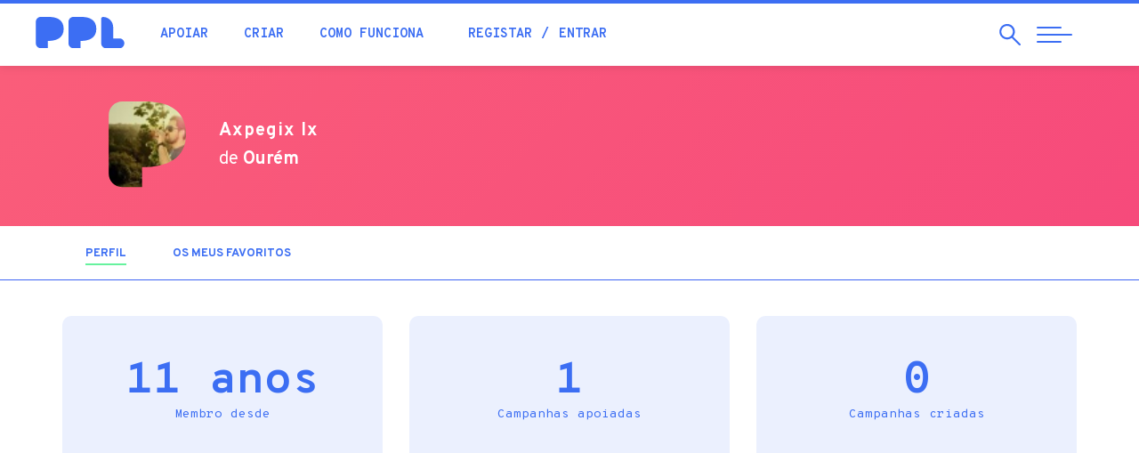

--- FILE ---
content_type: text/html; charset=utf-8
request_url: https://ppl.pt/users/axpegix
body_size: 34839
content:
<!DOCTYPE html>
<html lang="pt-pt" dir="ltr" prefix="og: http://ogp.me/ns# article: http://ogp.me/ns/article# book: http://ogp.me/ns/book# profile: http://ogp.me/ns/profile# video: http://ogp.me/ns/video# product: http://ogp.me/ns/product# content: http://purl.org/rss/1.0/modules/content/ dc: http://purl.org/dc/terms/ foaf: http://xmlns.com/foaf/0.1/ rdfs: http://www.w3.org/2000/01/rdf-schema# sioc: http://rdfs.org/sioc/ns# sioct: http://rdfs.org/sioc/types# skos: http://www.w3.org/2004/02/skos/core# xsd: http://www.w3.org/2001/XMLSchema#">
<head>
  <link rel="profile" href="http://www.w3.org/1999/xhtml/vocab" />
  <meta name="viewport" content="width=device-width, initial-scale=1.0">
  <!--[if IE]><![endif]-->
<meta http-equiv="Content-Type" content="text/html; charset=utf-8" />
<meta about="/users/axpegix#me" typeof="foaf:Person" rel="foaf:account" resource="/users/axpegix" />
<meta about="/users/axpegix" property="foaf:name" content="axpegix" />
<link rel="shortcut icon" href="https://ppl.pt/sites/all/themes/pplv3/favicon.ico" type="image/vnd.microsoft.icon" />
<link rel="canonical" href="https://ppl.pt/users/axpegix" />
<link rel="shortlink" href="https://ppl.pt/user/32587" />
<meta property="fb:app_id" content="179709972089896" />
<meta property="og:site_name" content="PPL" />
<meta property="og:type" content="article" />
<meta property="og:url" content="https://ppl.pt/users/axpegix" />
<meta property="og:image" content="https://ppl.pt//sites/all/themes/pplv3/assets/fb-default-banner.jpg" />
<meta property="og:image:width" content="1280" />
<meta property="og:image:height" content="600" />
<meta property="article:author" content="https://facebook.com/pplcrowdfunding" />
  <meta name="theme-color" content="#3c6ef3">
  <meta name="msapplication-navbutton-color" content="#3c6ef3">
  <meta name="apple-mobile-web-app-status-bar-style" content="#3c6ef3">
  <link href="https://plus.google.com/112347052248919603752" rel="publisher" />
  <meta name="publication-media-verification" content="b3df994f76634e8db9162582f17e0718">
  <title>Axpegix Ix | PPL</title>
    <script type="text/javascript">var INLINE_SVG_FILE = '/sites/all/themes/pplv3/assets/icons.svg'; var INLINE_SVG_REVISION = 1768491298</script>

  <link type="text/css" rel="stylesheet" href="/sites/default/files/advagg_css/css__9cWqptSUNYq5YedfIwh33VxtugFVWjDdEsblT8GhLKI__quUjyhSfbEukHj8a0hYvzm9VTmPALmSZvA0xfM_Oxzo__BmtztxMDE7LpTDE3BlBYP9DDMCmav1zDQR6z1Z02Rgg.css" media="all" />
<link type="text/css" rel="stylesheet" href="/sites/default/files/advagg_css/css__0Yc-gqjBJb7SBbZxL11sAID2oiHcT_FEDd2n-GCQ1sw__62idA_qHsvBlMkTgXnGZGcAPF3NChSwOylbpSXqW6sk__BmtztxMDE7LpTDE3BlBYP9DDMCmav1zDQR6z1Z02Rgg.css" media="all" />
<link type="text/css" rel="stylesheet" href="/sites/default/files/advagg_css/css__lltTxdyLdCDFfS9TV2-oqrVAM_cSVRTW83j7SEzrjwE__NJUJhGbkTIHCcKqCxKw2zPTrlbpxqz9vtZnBK_x2XSc__BmtztxMDE7LpTDE3BlBYP9DDMCmav1zDQR6z1Z02Rgg.css" media="all" />
<link type="text/css" rel="stylesheet" href="//cdn.jsdelivr.net/bootstrap/3.3.7/css/bootstrap.min.css" media="all" />
<link type="text/css" rel="stylesheet" href="/sites/default/files/advagg_css/css__EaACLcAoBGCS8USkmAf3VHFlZE3brslxAY1LffUPq9g__LuAOQm5ar6yr3Xeif9g3wPK3RO6FDYokFSq9ZJchpmg__BmtztxMDE7LpTDE3BlBYP9DDMCmav1zDQR6z1Z02Rgg.css" media="all" />
<link type="text/css" rel="stylesheet" href="/sites/default/files/advagg_css/css__ovfch3Op72lSjjA9nZ4auWplG8E13hrZp-WunFkHDTk__NmhaURcVPTqkMPaZ9De7DIgJ2K69RjdFJmR7JWkIGqU__BmtztxMDE7LpTDE3BlBYP9DDMCmav1zDQR6z1Z02Rgg.css" media="all" />
  <!-- HTML5 element support for IE6-8 -->
  <!--[if lt IE 9]>
    <script src="https://cdn.jsdelivr.net/html5shiv/3.7.3/html5shiv-printshiv.min.js"></script>
  <![endif]-->

  <script type="text/javascript" src="/sites/default/files/advagg_js/js__UXwr45yhtN7rpgpxv7jt15iZ_YZ1wLrqatBrJNdTVoU__16FAOU7kBs7ZYP0PjL4yngzH_1_5qpSu-i6wf3PxzIk__BmtztxMDE7LpTDE3BlBYP9DDMCmav1zDQR6z1Z02Rgg.js"></script>
<script type="text/javascript" src="/sites/default/files/advagg_js/js__mqWn2rcWhH7oN4HHKvxxQm3xgS53bLZNekXKeYeBCes__VRiAWEOlTjXZJ2SUkPnpjWebkoLLG1vYJ0O0UpwD31Q__BmtztxMDE7LpTDE3BlBYP9DDMCmav1zDQR6z1Z02Rgg.js"></script>
<script type="text/javascript" src="//cdn.jsdelivr.net/bootstrap/3.3.7/js/bootstrap.min.js"></script>
<script type="text/javascript" src="/sites/default/files/advagg_js/js__iW_muvf1UR7zXb8Dqsxf0d7QebyCaHCVrxKXpLGDNOg__VYg9pyUzOOhI4aop-7uPGsv2rgV9d9kMF1Ur3MaqaZ8__BmtztxMDE7LpTDE3BlBYP9DDMCmav1zDQR6z1Z02Rgg.js"></script>
<script type="text/javascript" src="/sites/default/files/advagg_js/js__y78UrQVa5pbmBNtpFqdIiAe94VTRBkvcQUMtaGstHfI__oKvC8BErP5fhRTq_Kbw9pTexGF3gapPVvisAV8dSEcc__BmtztxMDE7LpTDE3BlBYP9DDMCmav1zDQR6z1Z02Rgg.js"></script>
<script type="text/javascript">
<!--//--><![CDATA[//><!--
(function(i,s,o,g,r,a,m){i["GoogleAnalyticsObject"]=r;i[r]=i[r]||function(){(i[r].q=i[r].q||[]).push(arguments)},i[r].l=1*new Date();a=s.createElement(o),m=s.getElementsByTagName(o)[0];a.async=1;a.src=g;m.parentNode.insertBefore(a,m)})(window,document,"script","//www.google-analytics.com/analytics.js","ga");ga("create", "UA-4788571-4", {"cookieDomain":"auto"});ga("require", "displayfeatures");ga('require', 'GTM-M9N9ZMM');ga("send", "pageview");
//--><!]]>
</script>
<script type="text/javascript" src="https://www.googletagmanager.com/gtag/js?id=AW-861657183"></script>
<script type="text/javascript">
<!--//--><![CDATA[//><!--
  window.dataLayer = window.dataLayer || [];
  function gtag(){dataLayer.push(arguments);}
  gtag('js', new Date());
  gtag('config', 'AW-861657183');
//--><!]]>
</script>
<script type="text/javascript" src="/sites/default/files/advagg_js/js__wnudqllK47EBgoeNTpxIczHh5I3yBIzLxgxIebHozCY__C6t1pUeNgT_16ISvcwM9-OTaX0XQ5LtRPPkmcVU3U1c__BmtztxMDE7LpTDE3BlBYP9DDMCmav1zDQR6z1Z02Rgg.js" defer="defer"></script>
<script type="text/javascript" src="/sites/default/files/advagg_js/js__4VoWP7SgTA24ETlaYCato2obBvWLsIyaE7uDy-FNocs__iUbuGlwtheoQ0Gj_bsB7oSW6bogVigknOdKAo1zSDKA__BmtztxMDE7LpTDE3BlBYP9DDMCmav1zDQR6z1Z02Rgg.js"></script>
<script type="text/javascript">
<!--//--><![CDATA[//><!--
jQuery.extend(Drupal.settings, {"basePath":"\/","pathPrefix":"","setHasJsCookie":0,"ajaxPageState":{"theme":"pplv3","theme_token":"DhENRq3kHYLwST-HhHgwKF0lQqMKXRyIiAZ6m1LCR8s","css":{"modules\/system\/system.base.css":1,"sites\/all\/modules\/date\/date_api\/date.css":1,"sites\/all\/modules\/date\/date_popup\/themes\/datepicker.1.7.css":1,"modules\/field\/theme\/field.css":1,"sites\/all\/modules\/logintoboggan\/logintoboggan.css":1,"modules\/node\/node.css":1,"sites\/all\/modules\/extlink\/extlink.css":1,"sites\/all\/modules\/views\/css\/views.css":1,"sites\/all\/modules\/ctools\/css\/ctools.css":1,"sites\/all\/modules\/views_slideshow\/views_slideshow.css":1,"sites\/all\/modules\/ouibounce_exit_modal\/css\/ouibounce_exit_modal.css":1,"modules\/locale\/locale.css":1,"\/\/cdn.jsdelivr.net\/bootstrap\/3.3.7\/css\/bootstrap.min.css":1,"sites\/all\/themes\/bootstrap\/css\/3.3.7\/overrides.min.css":1,"sites\/all\/themes\/pplv3\/css\/jquery.fancybox.min.css":1,"sites\/all\/themes\/pplv3\/css\/slick.css":1,"sites\/all\/themes\/pplv3\/css\/slick-theme.css":1,"sites\/all\/themes\/pplv3\/css\/lity.min.css":1,"sites\/all\/themes\/pplv3\/css\/jquery.scrolling-tabs.min.css":1,"sites\/all\/themes\/pplv3\/css\/bootstrap-4-utilities.min.css":1,"sites\/all\/themes\/pplv3\/all.css":1,"sites\/all\/themes\/pplv3\/css\/pplv3.css":1,"sites\/all\/themes\/pplv3\/css\/user.css":1,"sites\/all\/themes\/pplv3\/css\/override-all.css":1},"js":{"sites\/all\/modules\/ouibounce_exit_modal\/js\/ouibounce_exit_modal.js":1,"sites\/all\/themes\/bootstrap\/js\/bootstrap.js":1,"sites\/all\/modules\/jquery_update\/replace\/jquery\/1.12\/jquery.min.js":1,"misc\/jquery-extend-3.4.0.js":1,"misc\/jquery-html-prefilter-3.5.0-backport.js":1,"misc\/jquery.once.js":1,"misc\/drupal.js":1,"sites\/all\/modules\/jquery_update\/js\/jquery_browser.js":1,"sites\/all\/libraries\/ouibounce\/build\/ouibounce.min.js":1,"misc\/form-single-submit.js":1,"\/\/cdn.jsdelivr.net\/bootstrap\/3.3.7\/js\/bootstrap.min.js":1,"sites\/all\/modules\/ajax_error_behavior\/ajax_error_behavior.js":1,"sites\/all\/modules\/extlink\/extlink.js":1,"public:\/\/languages\/pt-pt_GLwOhUkKzncdo03b9Sd29rymLtQMPJuBIu2tWbfYp2A.js":1,"sites\/all\/modules\/views_slideshow\/js\/views_slideshow.js":1,"sites\/all\/modules\/google_analytics\/googleanalytics.js":1,"https:\/\/www.googletagmanager.com\/gtag\/js?id=AW-861657183":1,"sites\/all\/themes\/pplv3\/js\/fontawesome-all.min.js":1,"sites\/all\/themes\/pplv3\/js\/jquery.countTo.js":1,"sites\/all\/themes\/pplv3\/js\/jquery.viewportchecker.js":1,"sites\/all\/themes\/pplv3\/js\/jquery.unveil.js":1,"sites\/all\/themes\/pplv3\/js\/lity.min.js":1,"sites\/all\/themes\/pplv3\/js\/jquery.matchHeight.js":1,"sites\/all\/themes\/pplv3\/js\/jquery.fancybox.min.js":1,"sites\/all\/themes\/pplv3\/js\/slick.min.js":1,"sites\/all\/themes\/pplv3\/js\/jquery.scrolling-tabs.min.js":1,"sites\/all\/themes\/pplv3\/js\/blazy.min.js":1,"sites\/all\/themes\/pplv3\/js\/TweenMax.min.js":1,"sites\/all\/themes\/pplv3\/js\/ScrollMagic.min.js":1,"sites\/all\/themes\/pplv3\/js\/plugins\/animation.gsap.min.js":1,"sites\/all\/themes\/pplv3\/js\/ppl.js":1,"sites\/all\/themes\/pplv3\/js\/pplstore.js":1}},"ajaxErrorBehavior":{"behavior":"watchdog","error":"Parece ter ocorrido um problema na comunica\u00e7\u00e3o.\r\nPor favor tente novamente, refresque a p\u00e1gina ou verifique a sua liga\u00e7\u00e3o \u00e0 internet.","watchdog_url":"https:\/\/ppl.pt\/ajax_error_behavior\/watchdog"},"ouibounceExitModal":{"Sensitivity":20,"AggressiveMode":false,"Timer":1000,"Delay":500,"CookieExpiration":30,"CookieDomain":"ppl.pt","CookieName":"viewedOuibounceModal","SitewideCookie":true},"extlink":{"extTarget":"_blank","extClass":0,"extLabel":"(link is external)","extImgClass":0,"extSubdomains":1,"extExclude":"https:\\\/\\\/www\\.facebook\\.com\\\/v[\\d\\.]+\\\/dialog\\\/oauth.*","extInclude":"","extCssExclude":"","extCssExplicit":"","extAlert":0,"extAlertText":"This link will take you to an external web site. We are not responsible for their content.","mailtoClass":0,"mailtoLabel":"(link sends e-mail)"},"googleanalytics":{"trackOutbound":1,"trackMailto":1,"trackDownload":1,"trackDownloadExtensions":"7z|aac|arc|arj|asf|asx|avi|bin|csv|doc(x|m)?|dot(x|m)?|exe|flv|gif|gz|gzip|hqx|jar|jpe?g|js|mp(2|3|4|e?g)|mov(ie)?|msi|msp|pdf|phps|png|ppt(x|m)?|pot(x|m)?|pps(x|m)?|ppam|sld(x|m)?|thmx|qtm?|ra(m|r)?|sea|sit|tar|tgz|torrent|txt|wav|wma|wmv|wpd|xls(x|m|b)?|xlt(x|m)|xlam|xml|z|zip"},"ppl-modal-style":{"modalSize":{"type":"scale","width":0.80000000000000004,"height":0.80000000000000004,"addWidth":0,"addHeight":0,"contentRight":25,"contentBottom":45},"modalTheme":"CToolsModalDialogPPL","modalOptions":{"opacity":0.80000000000000004,"background":"#3438c2"}},"urlIsAjaxTrusted":{"\/users\/axpegix":true},"bootstrap":{"anchorsFix":"0","anchorsSmoothScrolling":"0","formHasError":1,"popoverEnabled":1,"popoverOptions":{"animation":1,"html":0,"placement":"right","selector":"","trigger":"click","triggerAutoclose":1,"title":"","content":"","delay":0,"container":"body"},"tooltipEnabled":1,"tooltipOptions":{"animation":1,"html":0,"placement":"auto left","selector":"","trigger":"hover focus","delay":0,"container":"body"}}});
//--><!]]>
</script>
  <link href="https://fonts.googleapis.com/css?family=Fredoka+One|Overpass+Mono:300,400,700|Overpass:200,200i,300,300i,400,400i,700,900&display=swap" rel="stylesheet">

    <!-- Facebook Pixel Code -->
    <script>
  !function(f,b,e,v,n,t,s){if(f.fbq)return;n=f.fbq=function(){n.callMethod?
  n.callMethod.apply(n,arguments):n.queue.push(arguments)};if(!f._fbq)f._fbq=n;
  n.push=n;n.loaded=!0;n.version='2.0';n.queue=[];t=b.createElement(e);t.async=!0;
  t.src=v;s=b.getElementsByTagName(e)[0];s.parentNode.insertBefore(t,s)}(window,
  document,'script','//connect.facebook.net/en_US/fbevents.js');

  fbq('init', '1110753115616328');
  fbq('track', "PageView");</script>
  <noscript><img height="1" width="1" style="display:none" src="https://www.facebook.com/tr?id=1110753115616328&ev=PageView&noscript=1"/></noscript>
  <!-- End Facebook Pixel Code -->

  <link rel="apple-touch-icon" sizes="180x180" href="/sites/all/themes/pplv3/apple-touch-icon.png">
  <link rel="icon" type="image/png" sizes="32x32" href="/sites/all/themes/pplv3/favicon-32x32.png">
  <link rel="icon" type="image/png" sizes="16x16" href="/sites/all/themes/pplv3/favicon-16x16.png">
  <link rel="manifest" href="/sites/all/themes/pplv3/site.webmanifest" crossorigin="use-credentials">
  <link rel="mask-icon" href="/sites/all/themes/pplv3/safari-pinned-tab.svg" color="#5bbad5">
  <link rel="shortcut icon" href="/sites/all/themes/pplv3/favicon.ico?v=3">
  <meta name="msapplication-TileColor" content="#da532c">
  <meta name="msapplication-config" content="/sites/all/themes/pplv3/browserconfig.xml">
  <meta name="theme-color" content="#ffffff">
  
</head>
<body class="html not-front not-logged-in no-sidebars page-user page-user- page-user-32587 i18n-pt-pt">
  

  

<header class="header-nav">
  <div class="container-fluid">
    <div class="row">
      <div class="header-pad">
        <a href="/" class="header-logo">
          <div class="table-vam">
            <div class="cell-vam">
              <img src="/sites/all/themes/pplv3/logo.svg" onerror="this.onerror=null; this.src='https://ppl.pt/sites/all/themes/pplv3/logo.png'" alt="Início" />
            </div>
          </div>
        </a>
        <div class="header-nav-left">
          <div class="table-vam">
            <div class="cell-vam">
              <ul class="list-inline header-quick-list">
                <li><a href="/apoiar" class="header-nav-link">Apoiar</a></li>
                <li><a href="/criar" class="header-nav-link">Criar</a></li>
                <li><a href="/como-funciona" class="header-nav-link">Como funciona</a></li>
                                <li>
                  <ul class="list-inline">
                                          <li><a href="/user/register?destination=user/32587" class="header-nav-link">Registar</a></li>
                      <li><a href="/user/login?destination=user/32587" class="header-nav-link">Entrar</a></li>
                                      </ul>
                </li>
                                              </ul>
            </div>
          </div>
        </div>
        <div class="header-nav-right">
          <div class="table-vam">
            <div class="cell-vam">
              <ul class="list-inline header-triggers">
                <li>
                  <a href="#" id="trigger-search" class="search-open">
                    <span class="sr-only">Pesquisar</span>
                    <span class="search-open-icon" aria-hidden="true"><svg class="icon magnifying-glass"><use xlink:href="#icon-magnifying-glass"></use></svg></span>
                  </a>
                </li> 
                <li>
                  <a href="#" id="trigger-nav" class="collapsed menu-open">
                    <span class="sr-only">Abrir Navegação</span>
                    <span class="menu-bar menu-bar-top"></span>
                    <span class="menu-bar menu-bar-middle"></span>
                    <span class="menu-bar menu-bar-bottom"></span>
                  </a>
                </li>
              </ul>
            </div>
          </div>
        </div>
      </div>
    </div>
    
    <div id="search" class="row search-menu collapsed">
      <div class="left-search">
        <div class="table-vam">
          <div class="cell-vam">
            <div class="">
              <div class="search-start-input"><span class="search-input-icon" aria-hidden="true"><svg class="icon magnifying-glass"><use xlink:href="#icon-magnifying-glass"></use></svg></span></div>
              <form class="form-search content-search" action="/users/axpegix" method="post" id="search-block-form--2" accept-charset="UTF-8"><div><div>
      <h2 class="element-invisible">Formulário de procura</h2>
    <div><input title="Pesquisar campanhas, blog, perguntas frequentes..." placeholder="Pesquisar campanhas, blog, perguntas frequentes..." required="true" class="search-input" type="text" id="edit-search-block-form--4" name="search_block_form" value="" size="15" maxlength="128" /><span class="input-group-btn"><button type="submit" class="btn btn-primary"><span class="icon glyphicon glyphicon-search" aria-hidden="true"></span>
</button></span></div><div class="form-actions form-wrapper form-group" id="edit-actions--2"><button class="element-invisible btn btn-primary form-submit" type="submit" id="edit-submit--2" name="op" value="Pesquisar">Pesquisar</button>
</div><input type="hidden" name="form_build_id" value="form-vyA8HL80GXA_UfMb9vyG8gTrsoCAX2WT9yS46tze54I" />
<input type="hidden" name="form_id" value="search_block_form" />
</div>
</div></form>            </div>
          </div>
        </div>
      </div>
      
      <div class="right-search">
        <button type="button" id="close-search" class="search-close collapsed" aria-label="Close">
          <span class="sr-only">Fechar</span>
          <span class="icon-bar icon-bar-top"></span>
          <span class="icon-bar icon-bar-bottom"></span>
        </button>
      </div>
    </div>
      
  </div>
</header>

<main>

        <div class="highlighted">  <div>
    <section id="block-cfppl-ppl-ppl-user-profile-banner" class="block block-cfppl-ppl clearfix">

      
  
<div class="profile-top-ui">
  <div class="container-fluid">
    <div class="row">
      <div class="col-xs-10 col-xs-offset-1 col-sm-10 col-sm-offset-1">
        <div class="row">
          <div class="col-xs-12 col-md-8 profile-col">
            <ul class="profile-list">
                              <li>
                  <div class="author-profile-pic" style="background-image: url(https://ppl.pt/sites/default/files/styles/thumbnail/public/pictures/201410/picture-32587-1414544295.jpg?itok=_Q3iCBhf);"></div>
                </li>
                            <li>
                <div class="profile-desc">
                  <p class="profile-greeting-name"> <span class="profile-greeting-name-user">Axpegix Ix</span>
                                    </p>
                                                          <p class="hidden-xs hidden-sm profile-location">de <span class="fw-bold">Ourém</span></p>
                                  </div>
              </li>
            </ul>
          </div>
          <div class="col-xs-12 col-md-4 profile-col profile-col-right pad-t-sm">
            <div class="table-vam">
              <div class="cell-vam">
                              </div>
            </div>
          </div>
        </div>
      </div>
    </div>
  </div>
</div>
<style>#primary-tabs { border-top: none;}</style>

</section>
  </div>
</div>
    
      <div id="primary-tabs"><div class="container"><ul class="tabs--primary nav nav-pills nav-campaign"><li class="active"><a href="/users/axpegix" class="active"><p class="nav-title">Perfil<span class="element-invisible">(separador ativo)</span></p></a></li>
<li><a href="/users/axpegix/bookmarks"><p class="nav-title">Os meus favoritos</p></a></li>
</ul></div></div>  
      
    <div class="container">                          <div>
    <section id="block-system-main" class="block block-system clearfix">

      
  <div class="profile" typeof="sioc:UserAccount" about="/users/axpegix">

      
    <div class="summary pad-b-xl">
      <ul class="list-unstyled community-stats-list row">
                  <li class="col-xs-12 col-md-4">
            <p class="stats-number">11 anos<br><span class="stats-desc">Membro desde</span></p>
          </li>
                  <li class="col-xs-12 col-md-4">
            <p class="stats-number">1<br><span class="stats-desc">Campanhas apoiadas</span></p>
          </li>
                  <li class="col-xs-12 col-md-4">
            <p class="stats-number">0<br><span class="stats-desc">Campanhas criadas</span></p>
          </li>
              </ul>
    </div>

  
  
    
</div>
</section>
  </div>
    </div>
  
</main>

<footer>
  <div class="container-fluid">

          <div id="footer-banner" class="row">
          <div>
    <section id="block-ouibounce-exit-modal-ouibounce-exit-modal" class="block block-ouibounce-exit-modal clearfix">

      
  <!-- Ouibounce Modal -->
<div id="ouibounce-exit-modal">
  <div class="underlay"></div>
  <div class="modal">
    
    <div class="modal-body">
              <section id="block-block-47" class="block block-block clearfix">

      
  <h2 class="text-center">Desafio PPL</h2>
<p><img src="/sites/default/files/desafio/desafio-img2.jpg"></p>
<p>Recebe um e-mail diário durante 6 dias para criares a campanha perfeita.<br>Aceitas o desafio?</p>
<p><a href="/desafio" class="btn btn-primary">ACEITO!</a></p>
<p id="close-link" onClick="(function(){jQuery('#ouibounce-exit-modal').hide(); return false;})();return false;">Agora não, obrigado!</p>
<button type="button" class="modal-close" data-dismiss="modal" aria-label="Close" onClick="(function(){jQuery('#ouibounce-exit-modal').hide(); return false;})();return false;">
<span class="icon-bar icon-bar-top"></span>
<span class="icon-bar icon-bar-bottom"></span>
</button>



</section>
          </div>

    <div class="modal-footer">
          </div>
  </div>
</div>

</section>
  </div>
      </div>
    
    <div id="footer-info" class="row">
      <div class="footer-info-bottom">
        <div class="col-xs-10 col-xs-offset-1">
          <div class="row">
            <div class="col-md-7 col-md-push-5 footer-social-language">
              <ul class="footer-social-list">
                <li><a href="https://facebook.com/pplcrowdfunding" class="footer-social-a" title="Facebook" target="_blank"><span class="footer-social-icon"><svg class="icon icon-facebook"><use xlink:href="#icon-facebook"></use></svg></span><span class="sr-only">Facebook</span></a></li>
                <li><a href="https://www.instagram.com/pplcrowdfunding" class="footer-social-a" title="Instagram" target="_blank"><span class="footer-social-icon"><svg class="icon icon-instagram"><use xlink:href="#icon-instagram"></use></svg></span><span class="sr-only">Instagram</span></a></li>
                <li><a href="https://ppl.pt/blog" class="footer-social-a" title="Blog" target="_blank"><span class="footer-social-icon"><svg class="icon icon-ppl-history"><use xlink:href="#icon-ppl-history"></use></svg></span><span class="sr-only">Blog</span></a></li>
              </ul>
              <div class="footer-language dropup hidden-xs hidden-sm">
                <button class="dropdown-toggle footer-language-selector text-uppercase" type="button" data-toggle="dropdown" id="language-menu" data-toggle="dropdown" aria-haspopup="true" aria-expanded="false">Português</button><ul class="dropdown-menu footer-language-drop"><li class="pt-pt first active"><a href="/users/axpegix" class="language-option text-uppercase language-selected active" xml:lang="pt-pt">Português <span class="footer-language-check"><svg class="icon icon-check"><use xlink:href="#icon-check"></use></svg></span></a></li>
<li class="en last"><a href="/en/users/axpegix" class="language-option text-uppercase" xml:lang="en">English</a></li>
</ul>              </div>
            </div>

            <div class="col-md-5 col-md-pull-7">
              <p class="footer-copy-desc"><img class="footer-logo" src="/sites/all/themes/pplv3/assets/logo-ppl-white.svg" onerror="this.onerror=null; this.src='/sites/all/themes/pplv3/assets/logo-ppl-white.png'" alt="PPL &mdash; Crowdfunding Portugal" /> 
              &copy; 2011-2026 &mdash; <a href="http://orange-bird.pt">Orange Bird Lda</a>.<br>
              Orgulhosamente <em>Made in Portugal</em>, com <svg class="icon icon-heart"><use xlink:href="#icon-heart"></use></svg>
              </p>
            </div>
          </div>
        </div>
      </div>
    </div>
      
  </div>
</footer>

<!-- ========== full page menu ======== -->
<div id="ppl-menu" class="full-page-menu">
  <div class="container-fluid full-height">
    <div class="row full-height">
      <div class="col-xs-12 col-md-4 full-page-menu-height">
        <div class="row full-height">
                   
          <div class="left-menu">
              
            <div>
              <a href="/" class="menu-logo-a">
                <img class="menu-logo" src="/sites/all/themes/pplv3/assets/logo-ppl-white.svg" onerror="this.onerror=null; this.src='/sites/all/themes/pplv3/assets/logo-ppl-white.png'" alt="PPL" />
              </a>
            </div>

            <div class="menu-language">
              <button class="dropdown-toggle footer-language-selector text-uppercase" type="button" data-toggle="dropdown" id="language-menu" data-toggle="dropdown" aria-haspopup="true" aria-expanded="false">Português</button><ul class="dropdown-menu footer-language-drop"><li class="pt-pt first active"><a href="/users/axpegix" class="language-option text-uppercase language-selected active" xml:lang="pt-pt">Português <span class="footer-language-check"><svg class="icon icon-check"><use xlink:href="#icon-check"></use></svg></span></a></li>
<li class="en last"><a href="/en/users/axpegix" class="language-option text-uppercase" xml:lang="en">English</a></li>
</ul>            </div>

            <div class="hidden-xs hidden-sm menu-copy-social">
              <p class="menu-copy-p">Se precisas de ajuda a apoiar ou a criar uma campanha, ou tens alguma dúvida ou sugestão, não hesites...<br /><a href="/contact" class="fw-bold">Contacta-nos</a></p>
              <ul class="menu-social-list">
                <li><a class="menu-social-a" href="https://facebook.com/pplcrowdfunding" title="PPL Facebook"><span class="menu-social-icon"><svg class="icon icon-facebook"><use xlink:href="#icon-facebook"></use></svg></span><span class="sr-only">Facebook</span></a></li>
                <li><a class="menu-social-a" href="https://www.instagram.com/pplcrowdfunding" title="PPL Instagram"><span class="menu-social-icon"><svg class="icon icon-instagram"><use xlink:href="#icon-instagram"></use></svg></span><span class="sr-only">Instagram</span></a></li>
                <li><a class="menu-social-a" href="https://ppl.pt/blog" title="PPL Blog"><span class="menu-social-icon"><svg class="icon icon-ppl-history"><use xlink:href="#icon-ppl-history"></use></svg></span><span class="sr-only">Blog</span></a></li>
              </ul>
            </div>
            
          </div>
                   
        </div>
      </div>
            
      <div id="ppl-scroll" class="col-xs-12 col-md-8 full-page-menu-height">
        <div class="nav-arrow hidden-xs hidden-sm">
          <span class="ppl-scroll-icon"><svg class="icon icon-large-arrow-r"><use xlink:href="#icon-large-arrow-r"></use></svg></span>
        </div>

                  
        <div class="row full-height">
          <div id="nav-menu" class="nav-menu-block col-xs-12 col-md-10 col-lg-7">
            <nav>
              <ul id="nav-list" class="nav-menu-list">
                <li class="hidden-md hidden-lg"><p class="loggedin-title">A minha conta</p></li>
                                  <li class="hidden-md hidden-lg"><a href="/user/login?destination=user/32587" class="nav-link">Iniciar sessão</a></li>
                  <li class="hidden-md hidden-lg nav-menu-list-divider"><a href="/user/register?destination=user/32587" class="nav-link">Criar conta</a></li>
                
                                                                      <li><a href="/" class="nav-link" data-conteudo="#menu-198">Início</a></li>
                                                                      <li><a href="/apoiar" class="nav-link" data-conteudo="#menu-639">Apoiar campanhas</a></li>
                                                                      <li><a href="/criar/dicas" class="nav-link" data-conteudo="#menu-577">Criar campanha</a></li>
                                                                                                          <li><a href="/como-funciona" class="nav-link" data-conteudo="#menu-5203">Como funciona</a></li>
                                                                                                          <li><a href="/sucesso" class="nav-link" data-conteudo="#menu-2604">Casos de sucesso</a></li>
                                                                      <li><a href="/equipa" class="nav-link" data-conteudo="#menu-1233">Quem somos</a></li>
                                                                      <li><a href="/canais" class="nav-link" data-conteudo="#menu-2737">Canais</a></li>
                                                                      <li><a href="/estatisticas" class="nav-link" data-conteudo="#menu-1652">Estatísticas</a></li>
                                                                      <li><a href="/blog" class="nav-link" data-conteudo="#menu-5208">Blogue</a></li>
                                                                      <li><a href="/academia" class="nav-link" data-conteudo="#menu-5207">Academia</a></li>
                                                                      <li><a href="/faq" class="nav-link" data-conteudo="#menu-5202">Ajuda</a></li>
                                                                      <li><a href="/contact" class="nav-link" data-conteudo="#menu-5201">Contactos</a></li>
                              </ul>
            </nav>
          </div>
          <div id="nav-desc" class="visible-lg col-lg-5 full-height">
                                                      <div id="menu-198" class="nav-desc-block">
                  <p>A tua jornada começa aqui. Este é o melhor sítio para rapidamente teres uma noção geral do que se passa na comunidade PPL</p>
              </div>
                                                      <div id="menu-639" class="nav-desc-block">
                  <p>Gostas de ajudar e dar uma mãozinha a quem precisa? Usa e abusa dela ao apoiar campanhas que têm o potencial de tornar sonhos realidade</p>
              </div>
                                                      <div id="menu-577" class="nav-desc-block">
                  <p>Tens uma veia empreendedora? Ideias com pernas para andar? Cria a tua campanha e consegue a ajuda necessária para dares vida ao teu objectivo</p>
              </div>
                                                                                  <div id="menu-5203" class="nav-desc-block">
                  <p>Queres saber como funcionamos? Fica a saber como podes apoiar ou criar uma campanha, sem complicações</p>
              </div>
                                                                                  <div id="menu-2604" class="nav-desc-block">
                  <p>O sucesso de um é o sucesso de todos nós e a comunidade PPL conta já com muitos casos de sucesso. Descobre alguns e ganha inspiração para a tua campanha.</p>
              </div>
                                                      <div id="menu-1233" class="nav-desc-block">
                  <p>Somos uma comunidade de empreendedores, criativos e de pessoas ativas que procuram ter uma voz na nossa sociedade. Vem conhecer-nos.</p>
              </div>
                                                      <div id="menu-2737" class="nav-desc-block">
                  <p>A PPL tem vários canais por forma a direcionar melhor os esforços de toda a comunidade. Por exemplo, empreendedorismo social, edição de livros...</p>
              </div>
                                                      <div id="menu-1652" class="nav-desc-block">
                  <p>A diferença pela positiva. O impacto que todos conseguimos para que sonhos se tornassem uma realidade</p>
              </div>
                                                      <div id="menu-5208" class="nav-desc-block">
                  <p>Conhece melhor as experiências de quem já geriu campanhas de crowdfunding connosco</p>
              </div>
                                                      <div id="menu-5207" class="nav-desc-block">
                  <p>Que título escolher? Que ferramentas para criar um video? Como calcular o montante? Aprende na Academia</p>
              </div>
                                                      <div id="menu-5202" class="nav-desc-block">
                  <p>Tens dúvidas? Agora já não vais ter! A nossa equipa disponibiliza ferramentas e conteúdos com toda a informação que precisas, além de que estamos prontos para ajudar-te em qualquer questão</p>
              </div>
                                                      <div id="menu-5201" class="nav-desc-block">
                  <p>Estamos sempre disponíveis para falar contigo. Não hesites em contactar-nos pois para nós é sempre um prazer</p>
              </div>
                      </div>
            
          <div class="visible-xs visible-sm col-xs-10 col-xs-offset-1 mobile-bottom">
            <ul class="menu-social-list">
              <li><a class="menu-social-a" href="https://facebook.com/pplcrowdfunding" title="PPL Facebook"><span class="menu-social-icon"><svg class="icon icon-facebook"><use xlink:href="#icon-facebook"></use></svg></span><span class="sr-only">Facebook</span></a></li>
              <li><a class="menu-social-a" href="https://www.instagram.com/pplcrowdfunding" title="PPL Instagram"><span class="menu-social-icon"><svg class="icon icon-instagram"><use xlink:href="#icon-instagram"></use></svg></span><span class="sr-only">Instagram</span></a></li>
              <li><a class="menu-social-a" href="https://ppl.pt/blog" title="PPL Blog"><span class="menu-social-icon"><svg class="icon icon-ppl-history"><use xlink:href="#icon-ppl-history"></use></svg></span><span class="sr-only">Blog</span></a></li>
            </ul>
          </div>

        </div>    
                
      </div>
    </div>

    <button type="button" id="close-nav" class="menu-close collapsed" aria-label="Close">
      <span class="sr-only">Fechar</span>
      <span class="icon-bar icon-bar-top"></span>
      <span class="icon-bar icon-bar-bottom"></span>
    </button>

  </div>
</div>

<div class="back-to-top-wrapper hidden-xs hidden-sm">
<a href="#" onclick="topFunction()" id="back-to-top" title="Voltar ao topo" class="btn btn-violet back-to-top" data-toggle="tooltip" data-placement="left"><svg class="icon chevron-thin-up"><use xlink:href="#icon-chevron-thin-up"></use></svg></span></a>
</div>
  <script type="text/javascript" src="/sites/default/files/advagg_js/js__jm4kufC8UMDP-SA3n2HLIR8rzX_dJ_jZ-3n9SgivENA__Xor-0ZkIze9XCAQoI4L3KZYZ5mm-qt1Ziac_z6UX5Kg__BmtztxMDE7LpTDE3BlBYP9DDMCmav1zDQR6z1Z02Rgg.js"></script>
<script type="text/javascript" src="/sites/default/files/advagg_js/js__i11V-7AETPhfL9YzRpXBpECwVkYyQ_ahu2eHxES_mK0__S79mhsO6q7fWONLNt9XSEZx-JmiQeAEtuPkuVxIEjpY__BmtztxMDE7LpTDE3BlBYP9DDMCmav1zDQR6z1Z02Rgg.js"></script>
</body>
</html>


--- FILE ---
content_type: image/svg+xml
request_url: https://ppl.pt/sites/all/themes/pplv3/assets/logo-ppl-white.svg
body_size: -120
content:
<svg id="LOGO" xmlns="http://www.w3.org/2000/svg" viewBox="0 0 277.8 96.38"><defs><style>.cls-1{fill:#fff;}</style></defs><title>Artboard 1taglaineaapq3</title><path class="cls-1" d="M242.35,31.93V66H261.9a15.15,15.15,0,1,1,0,30.3H220a15.15,15.15,0,0,1-15.16-15.15V5.78A5.68,5.68,0,0,1,210.52.1h0A31.83,31.83,0,0,1,242.35,31.93Z"/><path class="cls-1" d="M102.73,81.1V15.25A15.15,15.15,0,0,1,117.89.1h25.65c23.9.14,46.08,8.1,46.14,36.81.06,27.6-22.23,37-49.44,37V96.25H117.89A15.15,15.15,0,0,1,102.73,81.1Z"/><path class="cls-1" d="M.74,81.1V15.25A15.15,15.15,0,0,1,15.9.1H41.55c23.9.14,46.08,8.1,46.14,36.81.06,27.6-22.23,37-49.44,37V96.25H15.9A15.15,15.15,0,0,1,.74,81.1Z"/></svg>